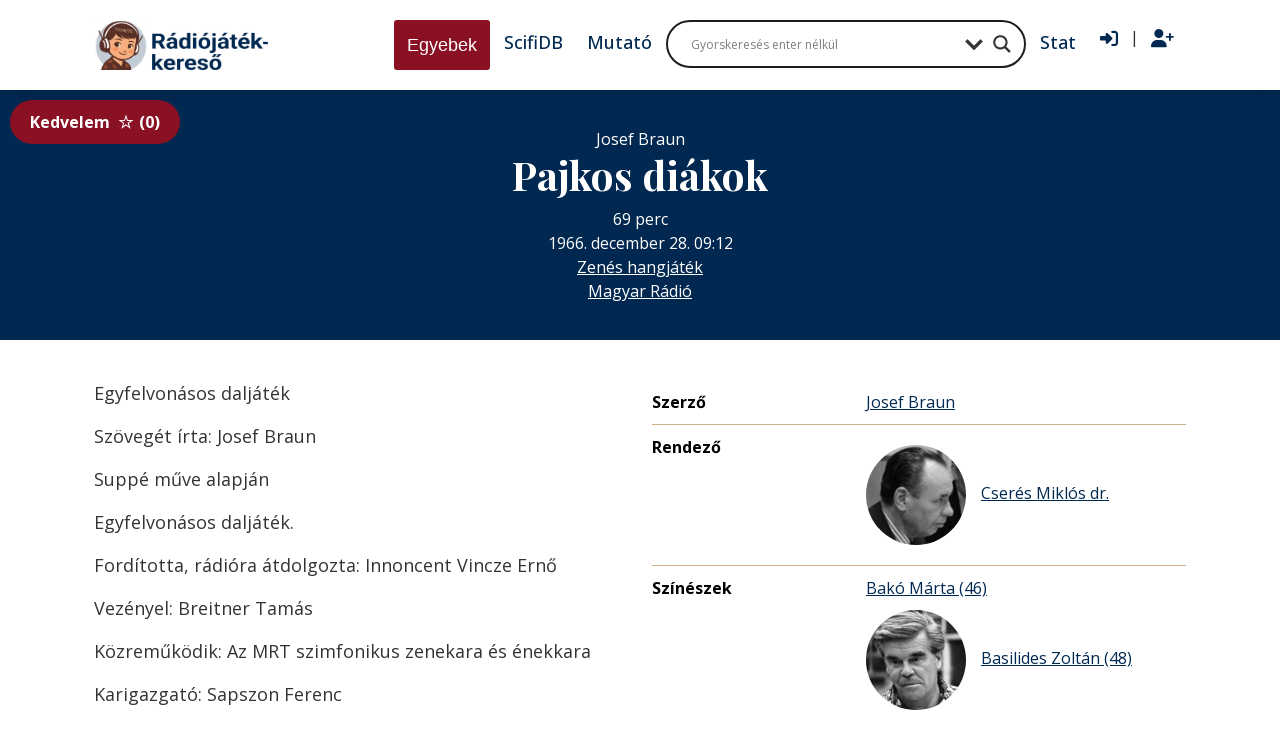

--- FILE ---
content_type: text/html; charset=UTF-8
request_url: https://radiojatek.elte.hu/radiojatek/29753/
body_size: 17047
content:
<!DOCTYPE html>
<html lang="hu">

<head>
    <meta charset="UTF-8">
    <title>Pajkos diákok - Rádiójáték-keresőRádiójáték-kereső</title>

    <meta name="viewport" content="width=device-width, initial-scale=1.0">
    <meta http-equiv="X-UA-Compatible" content="ie=edge">
    <!-- Google tag (gtag.js) -->
    <script async src="https://www.googletagmanager.com/gtag/js?id=G-ZWCWGF5YLB"></script>
    <script>
    window.dataLayer = window.dataLayer || [];
    function gtag(){dataLayer.push(arguments);}
    gtag('js', new Date());

    gtag('config', 'G-ZWCWGF5YLB');
    </script>
    <meta name='robots' content='index, follow, max-image-preview:large, max-snippet:-1, max-video-preview:-1' />

	<!-- This site is optimized with the Yoast SEO plugin v22.9 - https://yoast.com/wordpress/plugins/seo/ -->
	<link rel="canonical" href="https://radiojatek.elte.hu/radiojatek/29753/" />
	<meta property="og:locale" content="hu_HU" />
	<meta property="og:type" content="article" />
	<meta property="og:title" content="Pajkos diákok - Rádiójáték-kereső" />
	<meta property="og:description" content="Egyfelvonásos daljáték Szövegét írta: Josef Braun Suppé műve alapján Egyfelvonásos daljáték. Fordította, rádióra átdolgozta: Innoncent Vincze Ernő Vezényel: Breitner Tamás Közreműködik: Az MRT szimfonikus zenekara és énekkara Karigazgató: Sapszon Ferenc Zenei rendező: Járfás Tamás Rendező: dr. Cserés Miklós Szereposztás: Várhelyi Endre; Basilides Zoltán (Geier, tőkepénzes), Szirmay Márta; Béres Ilona (Léni, pincérlány), Erdész Zsuzsa, Sólyom Ildikó [&hellip;]" />
	<meta property="og:url" content="https://radiojatek.elte.hu/radiojatek/29753/" />
	<meta property="og:site_name" content="Rádiójáték-kereső" />
	<meta property="article:modified_time" content="2025-10-26T15:01:42+00:00" />
	<meta name="twitter:card" content="summary_large_image" />
	<meta name="twitter:label1" content="Est. reading time" />
	<meta name="twitter:data1" content="1 perc" />
	<script type="application/ld+json" class="yoast-schema-graph">{"@context":"https://schema.org","@graph":[{"@type":"WebPage","@id":"https://radiojatek.elte.hu/radiojatek/29753/","url":"https://radiojatek.elte.hu/radiojatek/29753/","name":"Pajkos diákok - Rádiójáték-kereső","isPartOf":{"@id":"https://radiojatek.elte.hu/#website"},"datePublished":"2021-09-29T05:13:53+00:00","dateModified":"2025-10-26T15:01:42+00:00","breadcrumb":{"@id":"https://radiojatek.elte.hu/radiojatek/29753/#breadcrumb"},"inLanguage":"hu","potentialAction":[{"@type":"ReadAction","target":["https://radiojatek.elte.hu/radiojatek/29753/"]}]},{"@type":"BreadcrumbList","@id":"https://radiojatek.elte.hu/radiojatek/29753/#breadcrumb","itemListElement":[{"@type":"ListItem","position":1,"name":"Home","item":"https://radiojatek.elte.hu/"},{"@type":"ListItem","position":2,"name":"Pajkos diákok"}]},{"@type":"WebSite","@id":"https://radiojatek.elte.hu/#website","url":"https://radiojatek.elte.hu/","name":"Magyar rádiójáték adatbázis","description":"Magyar hangjátékok, rádiójátékok, dokumentumjátékok, mesejátékok adatbázisa","alternateName":"Rádiólexikon","potentialAction":[{"@type":"SearchAction","target":{"@type":"EntryPoint","urlTemplate":"https://radiojatek.elte.hu/?s={search_term_string}"},"query-input":"required name=search_term_string"}],"inLanguage":"hu"}]}</script>
	<!-- / Yoast SEO plugin. -->


<link rel='dns-prefetch' href='//cdnjs.cloudflare.com' />
<link rel='dns-prefetch' href='//www.googletagmanager.com' />
<link rel='dns-prefetch' href='//use.fontawesome.com' />
<link rel='stylesheet' id='dashicons-css' href='https://radiojatek.elte.hu/wp-includes/css/dashicons.min.css?ver=6.5.5' type='text/css' media='all' />
<link rel='stylesheet' id='thickbox-css' href='https://radiojatek.elte.hu/wp-includes/js/thickbox/thickbox.css?ver=6.5.5' type='text/css' media='all' />
<link rel='stylesheet' id='sweetalert2-css' href='https://radiojatek.elte.hu/wp-content/plugins/user-registration/assets/css/sweetalert2/sweetalert2.min.css?ver=10.16.7' type='text/css' media='all' />
<link rel='stylesheet' id='user-registration-general-css' href='https://radiojatek.elte.hu/wp-content/plugins/user-registration/assets/css/user-registration.css?ver=3.2.0.1' type='text/css' media='all' />
<link rel='stylesheet' id='user-registration-smallscreen-css' href='https://radiojatek.elte.hu/wp-content/plugins/user-registration/assets/css/user-registration-smallscreen.css?ver=3.2.0.1' type='text/css' media='only screen and (max-width: 768px)' />
<link rel='stylesheet' id='user-registration-my-account-layout-css' href='https://radiojatek.elte.hu/wp-content/plugins/user-registration/assets/css/my-account-layout.css?ver=3.2.0.1' type='text/css' media='all' />
<link rel='stylesheet' id='wp-block-library-css' href='https://radiojatek.elte.hu/wp-includes/css/dist/block-library/style.min.css?ver=6.5.5' type='text/css' media='all' />
<style id='bp-login-form-style-inline-css' type='text/css'>
.widget_bp_core_login_widget .bp-login-widget-user-avatar{float:left}.widget_bp_core_login_widget .bp-login-widget-user-links{margin-left:70px}#bp-login-widget-form label{display:block;font-weight:600;margin:15px 0 5px;width:auto}#bp-login-widget-form input[type=password],#bp-login-widget-form input[type=text]{background-color:#fafafa;border:1px solid #d6d6d6;border-radius:0;font:inherit;font-size:100%;padding:.5em;width:100%}#bp-login-widget-form .bp-login-widget-register-link,#bp-login-widget-form .login-submit{display:inline;width:-moz-fit-content;width:fit-content}#bp-login-widget-form .bp-login-widget-register-link{margin-left:1em}#bp-login-widget-form .bp-login-widget-register-link a{filter:invert(1)}#bp-login-widget-form .bp-login-widget-pwd-link{font-size:80%}

</style>
<style id='bp-primary-nav-style-inline-css' type='text/css'>
.buddypress_object_nav .bp-navs{background:transparent;clear:both;overflow:hidden}.buddypress_object_nav .bp-navs ul{margin:0;padding:0}.buddypress_object_nav .bp-navs ul li{list-style:none;margin:0}.buddypress_object_nav .bp-navs ul li a,.buddypress_object_nav .bp-navs ul li span{border:0;display:block;padding:5px 10px;text-decoration:none}.buddypress_object_nav .bp-navs ul li .count{background:#eaeaea;border:1px solid #ccc;border-radius:50%;color:#555;display:inline-block;font-size:12px;margin-left:2px;padding:3px 6px;text-align:center;vertical-align:middle}.buddypress_object_nav .bp-navs ul li a .count:empty{display:none}.buddypress_object_nav .bp-navs ul li.last select{max-width:185px}.buddypress_object_nav .bp-navs ul li.current a,.buddypress_object_nav .bp-navs ul li.selected a{color:#333;opacity:1}.buddypress_object_nav .bp-navs ul li.current a .count,.buddypress_object_nav .bp-navs ul li.selected a .count{background-color:#fff}.buddypress_object_nav .bp-navs ul li.dynamic a .count,.buddypress_object_nav .bp-navs ul li.dynamic.current a .count,.buddypress_object_nav .bp-navs ul li.dynamic.selected a .count{background-color:#5087e5;border:0;color:#fafafa}.buddypress_object_nav .bp-navs ul li.dynamic a:hover .count{background-color:#5087e5;border:0;color:#fff}.buddypress_object_nav .main-navs.dir-navs{margin-bottom:20px}.buddypress_object_nav .bp-navs.group-create-links ul li.current a{text-align:center}.buddypress_object_nav .bp-navs.group-create-links ul li:not(.current),.buddypress_object_nav .bp-navs.group-create-links ul li:not(.current) a{color:#767676}.buddypress_object_nav .bp-navs.group-create-links ul li:not(.current) a:focus,.buddypress_object_nav .bp-navs.group-create-links ul li:not(.current) a:hover{background:none;color:#555}.buddypress_object_nav .bp-navs.group-create-links ul li:not(.current) a[disabled]:focus,.buddypress_object_nav .bp-navs.group-create-links ul li:not(.current) a[disabled]:hover{color:#767676}

</style>
<style id='bp-member-style-inline-css' type='text/css'>
[data-type="bp/member"] input.components-placeholder__input{border:1px solid #757575;border-radius:2px;flex:1 1 auto;padding:6px 8px}.bp-block-member{position:relative}.bp-block-member .member-content{display:flex}.bp-block-member .user-nicename{display:block}.bp-block-member .user-nicename a{border:none;color:currentColor;text-decoration:none}.bp-block-member .bp-profile-button{width:100%}.bp-block-member .bp-profile-button a.button{bottom:10px;display:inline-block;margin:18px 0 0;position:absolute;right:0}.bp-block-member.has-cover .item-header-avatar,.bp-block-member.has-cover .member-content,.bp-block-member.has-cover .member-description{z-index:2}.bp-block-member.has-cover .member-content,.bp-block-member.has-cover .member-description{padding-top:75px}.bp-block-member.has-cover .bp-member-cover-image{background-color:#c5c5c5;background-position:top;background-repeat:no-repeat;background-size:cover;border:0;display:block;height:150px;left:0;margin:0;padding:0;position:absolute;top:0;width:100%;z-index:1}.bp-block-member img.avatar{height:auto;width:auto}.bp-block-member.avatar-none .item-header-avatar{display:none}.bp-block-member.avatar-none.has-cover{min-height:200px}.bp-block-member.avatar-full{min-height:150px}.bp-block-member.avatar-full .item-header-avatar{width:180px}.bp-block-member.avatar-thumb .member-content{align-items:center;min-height:50px}.bp-block-member.avatar-thumb .item-header-avatar{width:70px}.bp-block-member.avatar-full.has-cover{min-height:300px}.bp-block-member.avatar-full.has-cover .item-header-avatar{width:200px}.bp-block-member.avatar-full.has-cover img.avatar{background:hsla(0,0%,100%,.8);border:2px solid #fff;margin-left:20px}.bp-block-member.avatar-thumb.has-cover .item-header-avatar{padding-top:75px}.entry .entry-content .bp-block-member .user-nicename a{border:none;color:currentColor;text-decoration:none}

</style>
<style id='bp-members-style-inline-css' type='text/css'>
[data-type="bp/members"] .components-placeholder.is-appender{min-height:0}[data-type="bp/members"] .components-placeholder.is-appender .components-placeholder__label:empty{display:none}[data-type="bp/members"] .components-placeholder input.components-placeholder__input{border:1px solid #757575;border-radius:2px;flex:1 1 auto;padding:6px 8px}[data-type="bp/members"].avatar-none .member-description{width:calc(100% - 44px)}[data-type="bp/members"].avatar-full .member-description{width:calc(100% - 224px)}[data-type="bp/members"].avatar-thumb .member-description{width:calc(100% - 114px)}[data-type="bp/members"] .member-content{position:relative}[data-type="bp/members"] .member-content .is-right{position:absolute;right:2px;top:2px}[data-type="bp/members"] .columns-2 .member-content .member-description,[data-type="bp/members"] .columns-3 .member-content .member-description,[data-type="bp/members"] .columns-4 .member-content .member-description{padding-left:44px;width:calc(100% - 44px)}[data-type="bp/members"] .columns-3 .is-right{right:-10px}[data-type="bp/members"] .columns-4 .is-right{right:-50px}.bp-block-members.is-grid{display:flex;flex-wrap:wrap;padding:0}.bp-block-members.is-grid .member-content{margin:0 1.25em 1.25em 0;width:100%}@media(min-width:600px){.bp-block-members.columns-2 .member-content{width:calc(50% - .625em)}.bp-block-members.columns-2 .member-content:nth-child(2n){margin-right:0}.bp-block-members.columns-3 .member-content{width:calc(33.33333% - .83333em)}.bp-block-members.columns-3 .member-content:nth-child(3n){margin-right:0}.bp-block-members.columns-4 .member-content{width:calc(25% - .9375em)}.bp-block-members.columns-4 .member-content:nth-child(4n){margin-right:0}}.bp-block-members .member-content{display:flex;flex-direction:column;padding-bottom:1em;text-align:center}.bp-block-members .member-content .item-header-avatar,.bp-block-members .member-content .member-description{width:100%}.bp-block-members .member-content .item-header-avatar{margin:0 auto}.bp-block-members .member-content .item-header-avatar img.avatar{display:inline-block}@media(min-width:600px){.bp-block-members .member-content{flex-direction:row;text-align:left}.bp-block-members .member-content .item-header-avatar,.bp-block-members .member-content .member-description{width:auto}.bp-block-members .member-content .item-header-avatar{margin:0}}.bp-block-members .member-content .user-nicename{display:block}.bp-block-members .member-content .user-nicename a{border:none;color:currentColor;text-decoration:none}.bp-block-members .member-content time{color:#767676;display:block;font-size:80%}.bp-block-members.avatar-none .item-header-avatar{display:none}.bp-block-members.avatar-full{min-height:190px}.bp-block-members.avatar-full .item-header-avatar{width:180px}.bp-block-members.avatar-thumb .member-content{min-height:80px}.bp-block-members.avatar-thumb .item-header-avatar{width:70px}.bp-block-members.columns-2 .member-content,.bp-block-members.columns-3 .member-content,.bp-block-members.columns-4 .member-content{display:block;text-align:center}.bp-block-members.columns-2 .member-content .item-header-avatar,.bp-block-members.columns-3 .member-content .item-header-avatar,.bp-block-members.columns-4 .member-content .item-header-avatar{margin:0 auto}.bp-block-members img.avatar{height:auto;max-width:-moz-fit-content;max-width:fit-content;width:auto}.bp-block-members .member-content.has-activity{align-items:center}.bp-block-members .member-content.has-activity .item-header-avatar{padding-right:1em}.bp-block-members .member-content.has-activity .wp-block-quote{margin-bottom:0;text-align:left}.bp-block-members .member-content.has-activity .wp-block-quote cite a,.entry .entry-content .bp-block-members .user-nicename a{border:none;color:currentColor;text-decoration:none}

</style>
<style id='bp-dynamic-members-style-inline-css' type='text/css'>
.bp-dynamic-block-container .item-options{font-size:.5em;margin:0 0 1em;padding:1em 0}.bp-dynamic-block-container .item-options a.selected{font-weight:600}.bp-dynamic-block-container ul.item-list{list-style:none;margin:1em 0;padding-left:0}.bp-dynamic-block-container ul.item-list li{margin-bottom:1em}.bp-dynamic-block-container ul.item-list li:after,.bp-dynamic-block-container ul.item-list li:before{content:" ";display:table}.bp-dynamic-block-container ul.item-list li:after{clear:both}.bp-dynamic-block-container ul.item-list li .item-avatar{float:left;width:60px}.bp-dynamic-block-container ul.item-list li .item{margin-left:70px}

</style>
<style id='bp-online-members-style-inline-css' type='text/css'>
.widget_bp_core_whos_online_widget .avatar-block,[data-type="bp/online-members"] .avatar-block{display:flex;flex-flow:row wrap}.widget_bp_core_whos_online_widget .avatar-block img,[data-type="bp/online-members"] .avatar-block img{margin:.5em}

</style>
<style id='bp-active-members-style-inline-css' type='text/css'>
.widget_bp_core_recently_active_widget .avatar-block,[data-type="bp/active-members"] .avatar-block{display:flex;flex-flow:row wrap}.widget_bp_core_recently_active_widget .avatar-block img,[data-type="bp/active-members"] .avatar-block img{margin:.5em}

</style>
<style id='bp-latest-activities-style-inline-css' type='text/css'>
.bp-latest-activities .components-flex.components-select-control select[multiple]{height:auto;padding:0 8px}.bp-latest-activities .components-flex.components-select-control select[multiple]+.components-input-control__suffix svg{display:none}.bp-latest-activities-block a,.entry .entry-content .bp-latest-activities-block a{border:none;text-decoration:none}.bp-latest-activities-block .activity-list.item-list blockquote{border:none;padding:0}.bp-latest-activities-block .activity-list.item-list blockquote .activity-item:not(.mini){box-shadow:1px 0 4px rgba(0,0,0,.15);padding:0 1em;position:relative}.bp-latest-activities-block .activity-list.item-list blockquote .activity-item:not(.mini):after,.bp-latest-activities-block .activity-list.item-list blockquote .activity-item:not(.mini):before{border-color:transparent;border-style:solid;content:"";display:block;height:0;left:15px;position:absolute;width:0}.bp-latest-activities-block .activity-list.item-list blockquote .activity-item:not(.mini):before{border-top-color:rgba(0,0,0,.15);border-width:9px;bottom:-18px;left:14px}.bp-latest-activities-block .activity-list.item-list blockquote .activity-item:not(.mini):after{border-top-color:#fff;border-width:8px;bottom:-16px}.bp-latest-activities-block .activity-list.item-list blockquote .activity-item.mini .avatar{display:inline-block;height:20px;margin-right:2px;vertical-align:middle;width:20px}.bp-latest-activities-block .activity-list.item-list footer{align-items:center;display:flex}.bp-latest-activities-block .activity-list.item-list footer img.avatar{border:none;display:inline-block;margin-right:.5em}.bp-latest-activities-block .activity-list.item-list footer .activity-time-since{font-size:90%}.bp-latest-activities-block .widget-error{border-left:4px solid #0b80a4;box-shadow:1px 0 4px rgba(0,0,0,.15)}.bp-latest-activities-block .widget-error p{padding:0 1em}

</style>
<style id='bp-sitewide-notices-style-inline-css' type='text/css'>
.bp-sitewide-notice-block .bp-screen-reader-text,[data-type="bp/sitewide-notices"] .bp-screen-reader-text{clip:rect(0 0 0 0);word-wrap:normal!important;border:0;height:1px;margin:-1px;overflow:hidden;padding:0;position:absolute;width:1px}.bp-sitewide-notice-block [data-bp-tooltip]:after,[data-type="bp/sitewide-notices"] [data-bp-tooltip]:after{word-wrap:break-word;background-color:#fff;border:1px solid #737373;border-radius:1px;box-shadow:4px 4px 8px rgba(0,0,0,.2);color:#333;content:attr(data-bp-tooltip);display:none;font-family:Helvetica Neue,Helvetica,Arial,san-serif;font-size:12px;font-weight:400;letter-spacing:normal;line-height:1.25;max-width:200px;opacity:0;padding:5px 8px;pointer-events:none;position:absolute;text-shadow:none;text-transform:none;transform:translateZ(0);transition:all 1.5s ease;visibility:hidden;white-space:nowrap;z-index:100000}.bp-sitewide-notice-block .bp-tooltip:after,[data-type="bp/sitewide-notices"] .bp-tooltip:after{left:50%;margin-top:7px;top:110%;transform:translate(-50%)}.bp-sitewide-notice-block{border-left:4px solid #ff853c;padding-left:1em;position:relative}.bp-sitewide-notice-block h2:before{background:none;border:none}.bp-sitewide-notice-block .dismiss-notice{background-color:transparent;border:1px solid #ff853c;color:#ff853c;display:block;padding:.2em .5em;position:absolute;right:.5em;top:.5em;width:-moz-fit-content;width:fit-content}.bp-sitewide-notice-block .dismiss-notice:hover{background-color:#ff853c;color:#fff}

</style>
<style id='classic-theme-styles-inline-css' type='text/css'>
/*! This file is auto-generated */
.wp-block-button__link{color:#fff;background-color:#32373c;border-radius:9999px;box-shadow:none;text-decoration:none;padding:calc(.667em + 2px) calc(1.333em + 2px);font-size:1.125em}.wp-block-file__button{background:#32373c;color:#fff;text-decoration:none}
</style>
<style id='global-styles-inline-css' type='text/css'>
body{--wp--preset--color--black: #000000;--wp--preset--color--cyan-bluish-gray: #abb8c3;--wp--preset--color--white: #ffffff;--wp--preset--color--pale-pink: #f78da7;--wp--preset--color--vivid-red: #cf2e2e;--wp--preset--color--luminous-vivid-orange: #ff6900;--wp--preset--color--luminous-vivid-amber: #fcb900;--wp--preset--color--light-green-cyan: #7bdcb5;--wp--preset--color--vivid-green-cyan: #00d084;--wp--preset--color--pale-cyan-blue: #8ed1fc;--wp--preset--color--vivid-cyan-blue: #0693e3;--wp--preset--color--vivid-purple: #9b51e0;--wp--preset--gradient--vivid-cyan-blue-to-vivid-purple: linear-gradient(135deg,rgba(6,147,227,1) 0%,rgb(155,81,224) 100%);--wp--preset--gradient--light-green-cyan-to-vivid-green-cyan: linear-gradient(135deg,rgb(122,220,180) 0%,rgb(0,208,130) 100%);--wp--preset--gradient--luminous-vivid-amber-to-luminous-vivid-orange: linear-gradient(135deg,rgba(252,185,0,1) 0%,rgba(255,105,0,1) 100%);--wp--preset--gradient--luminous-vivid-orange-to-vivid-red: linear-gradient(135deg,rgba(255,105,0,1) 0%,rgb(207,46,46) 100%);--wp--preset--gradient--very-light-gray-to-cyan-bluish-gray: linear-gradient(135deg,rgb(238,238,238) 0%,rgb(169,184,195) 100%);--wp--preset--gradient--cool-to-warm-spectrum: linear-gradient(135deg,rgb(74,234,220) 0%,rgb(151,120,209) 20%,rgb(207,42,186) 40%,rgb(238,44,130) 60%,rgb(251,105,98) 80%,rgb(254,248,76) 100%);--wp--preset--gradient--blush-light-purple: linear-gradient(135deg,rgb(255,206,236) 0%,rgb(152,150,240) 100%);--wp--preset--gradient--blush-bordeaux: linear-gradient(135deg,rgb(254,205,165) 0%,rgb(254,45,45) 50%,rgb(107,0,62) 100%);--wp--preset--gradient--luminous-dusk: linear-gradient(135deg,rgb(255,203,112) 0%,rgb(199,81,192) 50%,rgb(65,88,208) 100%);--wp--preset--gradient--pale-ocean: linear-gradient(135deg,rgb(255,245,203) 0%,rgb(182,227,212) 50%,rgb(51,167,181) 100%);--wp--preset--gradient--electric-grass: linear-gradient(135deg,rgb(202,248,128) 0%,rgb(113,206,126) 100%);--wp--preset--gradient--midnight: linear-gradient(135deg,rgb(2,3,129) 0%,rgb(40,116,252) 100%);--wp--preset--font-size--small: 13px;--wp--preset--font-size--medium: 20px;--wp--preset--font-size--large: 36px;--wp--preset--font-size--x-large: 42px;--wp--preset--spacing--20: 0.44rem;--wp--preset--spacing--30: 0.67rem;--wp--preset--spacing--40: 1rem;--wp--preset--spacing--50: 1.5rem;--wp--preset--spacing--60: 2.25rem;--wp--preset--spacing--70: 3.38rem;--wp--preset--spacing--80: 5.06rem;--wp--preset--shadow--natural: 6px 6px 9px rgba(0, 0, 0, 0.2);--wp--preset--shadow--deep: 12px 12px 50px rgba(0, 0, 0, 0.4);--wp--preset--shadow--sharp: 6px 6px 0px rgba(0, 0, 0, 0.2);--wp--preset--shadow--outlined: 6px 6px 0px -3px rgba(255, 255, 255, 1), 6px 6px rgba(0, 0, 0, 1);--wp--preset--shadow--crisp: 6px 6px 0px rgba(0, 0, 0, 1);}:where(.is-layout-flex){gap: 0.5em;}:where(.is-layout-grid){gap: 0.5em;}body .is-layout-flex{display: flex;}body .is-layout-flex{flex-wrap: wrap;align-items: center;}body .is-layout-flex > *{margin: 0;}body .is-layout-grid{display: grid;}body .is-layout-grid > *{margin: 0;}:where(.wp-block-columns.is-layout-flex){gap: 2em;}:where(.wp-block-columns.is-layout-grid){gap: 2em;}:where(.wp-block-post-template.is-layout-flex){gap: 1.25em;}:where(.wp-block-post-template.is-layout-grid){gap: 1.25em;}.has-black-color{color: var(--wp--preset--color--black) !important;}.has-cyan-bluish-gray-color{color: var(--wp--preset--color--cyan-bluish-gray) !important;}.has-white-color{color: var(--wp--preset--color--white) !important;}.has-pale-pink-color{color: var(--wp--preset--color--pale-pink) !important;}.has-vivid-red-color{color: var(--wp--preset--color--vivid-red) !important;}.has-luminous-vivid-orange-color{color: var(--wp--preset--color--luminous-vivid-orange) !important;}.has-luminous-vivid-amber-color{color: var(--wp--preset--color--luminous-vivid-amber) !important;}.has-light-green-cyan-color{color: var(--wp--preset--color--light-green-cyan) !important;}.has-vivid-green-cyan-color{color: var(--wp--preset--color--vivid-green-cyan) !important;}.has-pale-cyan-blue-color{color: var(--wp--preset--color--pale-cyan-blue) !important;}.has-vivid-cyan-blue-color{color: var(--wp--preset--color--vivid-cyan-blue) !important;}.has-vivid-purple-color{color: var(--wp--preset--color--vivid-purple) !important;}.has-black-background-color{background-color: var(--wp--preset--color--black) !important;}.has-cyan-bluish-gray-background-color{background-color: var(--wp--preset--color--cyan-bluish-gray) !important;}.has-white-background-color{background-color: var(--wp--preset--color--white) !important;}.has-pale-pink-background-color{background-color: var(--wp--preset--color--pale-pink) !important;}.has-vivid-red-background-color{background-color: var(--wp--preset--color--vivid-red) !important;}.has-luminous-vivid-orange-background-color{background-color: var(--wp--preset--color--luminous-vivid-orange) !important;}.has-luminous-vivid-amber-background-color{background-color: var(--wp--preset--color--luminous-vivid-amber) !important;}.has-light-green-cyan-background-color{background-color: var(--wp--preset--color--light-green-cyan) !important;}.has-vivid-green-cyan-background-color{background-color: var(--wp--preset--color--vivid-green-cyan) !important;}.has-pale-cyan-blue-background-color{background-color: var(--wp--preset--color--pale-cyan-blue) !important;}.has-vivid-cyan-blue-background-color{background-color: var(--wp--preset--color--vivid-cyan-blue) !important;}.has-vivid-purple-background-color{background-color: var(--wp--preset--color--vivid-purple) !important;}.has-black-border-color{border-color: var(--wp--preset--color--black) !important;}.has-cyan-bluish-gray-border-color{border-color: var(--wp--preset--color--cyan-bluish-gray) !important;}.has-white-border-color{border-color: var(--wp--preset--color--white) !important;}.has-pale-pink-border-color{border-color: var(--wp--preset--color--pale-pink) !important;}.has-vivid-red-border-color{border-color: var(--wp--preset--color--vivid-red) !important;}.has-luminous-vivid-orange-border-color{border-color: var(--wp--preset--color--luminous-vivid-orange) !important;}.has-luminous-vivid-amber-border-color{border-color: var(--wp--preset--color--luminous-vivid-amber) !important;}.has-light-green-cyan-border-color{border-color: var(--wp--preset--color--light-green-cyan) !important;}.has-vivid-green-cyan-border-color{border-color: var(--wp--preset--color--vivid-green-cyan) !important;}.has-pale-cyan-blue-border-color{border-color: var(--wp--preset--color--pale-cyan-blue) !important;}.has-vivid-cyan-blue-border-color{border-color: var(--wp--preset--color--vivid-cyan-blue) !important;}.has-vivid-purple-border-color{border-color: var(--wp--preset--color--vivid-purple) !important;}.has-vivid-cyan-blue-to-vivid-purple-gradient-background{background: var(--wp--preset--gradient--vivid-cyan-blue-to-vivid-purple) !important;}.has-light-green-cyan-to-vivid-green-cyan-gradient-background{background: var(--wp--preset--gradient--light-green-cyan-to-vivid-green-cyan) !important;}.has-luminous-vivid-amber-to-luminous-vivid-orange-gradient-background{background: var(--wp--preset--gradient--luminous-vivid-amber-to-luminous-vivid-orange) !important;}.has-luminous-vivid-orange-to-vivid-red-gradient-background{background: var(--wp--preset--gradient--luminous-vivid-orange-to-vivid-red) !important;}.has-very-light-gray-to-cyan-bluish-gray-gradient-background{background: var(--wp--preset--gradient--very-light-gray-to-cyan-bluish-gray) !important;}.has-cool-to-warm-spectrum-gradient-background{background: var(--wp--preset--gradient--cool-to-warm-spectrum) !important;}.has-blush-light-purple-gradient-background{background: var(--wp--preset--gradient--blush-light-purple) !important;}.has-blush-bordeaux-gradient-background{background: var(--wp--preset--gradient--blush-bordeaux) !important;}.has-luminous-dusk-gradient-background{background: var(--wp--preset--gradient--luminous-dusk) !important;}.has-pale-ocean-gradient-background{background: var(--wp--preset--gradient--pale-ocean) !important;}.has-electric-grass-gradient-background{background: var(--wp--preset--gradient--electric-grass) !important;}.has-midnight-gradient-background{background: var(--wp--preset--gradient--midnight) !important;}.has-small-font-size{font-size: var(--wp--preset--font-size--small) !important;}.has-medium-font-size{font-size: var(--wp--preset--font-size--medium) !important;}.has-large-font-size{font-size: var(--wp--preset--font-size--large) !important;}.has-x-large-font-size{font-size: var(--wp--preset--font-size--x-large) !important;}
.wp-block-navigation a:where(:not(.wp-element-button)){color: inherit;}
:where(.wp-block-post-template.is-layout-flex){gap: 1.25em;}:where(.wp-block-post-template.is-layout-grid){gap: 1.25em;}
:where(.wp-block-columns.is-layout-flex){gap: 2em;}:where(.wp-block-columns.is-layout-grid){gap: 2em;}
.wp-block-pullquote{font-size: 1.5em;line-height: 1.6;}
</style>
<link rel='stylesheet' id='bbp-default-css' href='https://radiojatek.elte.hu/wp-content/plugins/bbpress/templates/default/css/bbpress.min.css?ver=2.6.9' type='text/css' media='all' />
<link rel='stylesheet' id='ptpdffrontend-css' href='https://radiojatek.elte.hu/wp-content/plugins/wp-advanced-pdf/asset/css/front_end.css?ver=1.1.7' type='text/css' media='all' />
<link rel='stylesheet' id='vendor-css-css' href='https://radiojatek.elte.hu/wp-content/themes/radiojatek/assets/css/vendor.css?ver=0.1.1.1' type='text/css' media='all' />
<link rel='stylesheet' id='main-css-css' href='https://radiojatek.elte.hu/wp-content/themes/radiojatek/assets/css/main.min.css?ver=0.1.1.1' type='text/css' media='all' />
<link rel='stylesheet' id='wpdreams-asl-basic-css' href='https://radiojatek.elte.hu/wp-content/plugins/ajax-search-lite/css/style.basic.css?ver=4.12' type='text/css' media='all' />
<link rel='stylesheet' id='wpdreams-asl-instance-css' href='https://radiojatek.elte.hu/wp-content/plugins/ajax-search-lite/css/style-curvy-black.css?ver=4.12' type='text/css' media='all' />
<link rel='stylesheet' id='simple-favorites-css' href='https://radiojatek.elte.hu/wp-content/plugins/favorites/assets/css/favorites.css?ver=2.3.4' type='text/css' media='all' />
<link rel='stylesheet' id='tablepress-default-css' href='https://radiojatek.elte.hu/wp-content/plugins/tablepress/css/build/default.css?ver=3.0.4' type='text/css' media='all' />
<link rel='stylesheet' id='font-awesome-official-css' href='https://use.fontawesome.com/releases/v6.5.2/css/all.css' type='text/css' media='all' integrity="sha384-PPIZEGYM1v8zp5Py7UjFb79S58UeqCL9pYVnVPURKEqvioPROaVAJKKLzvH2rDnI" crossorigin="anonymous" />
<link rel='stylesheet' id='my-theme-styles-css' href='https://radiojatek.elte.hu/wp-content/themes/radiojatek/assets/dist/css/styles.css?ver=2.0' type='text/css' media='all' />
<link rel='stylesheet' id='font-awesome-official-v4shim-css' href='https://use.fontawesome.com/releases/v6.5.2/css/v4-shims.css' type='text/css' media='all' integrity="sha384-XyvK/kKwgVW+fuRkusfLgfhAMuaxLPSOY8W7wj8tUkf0Nr2WGHniPmpdu+cmPS5n" crossorigin="anonymous" />
<script type="text/javascript" src="https://cdnjs.cloudflare.com/ajax/libs/jquery/3.7.1/jquery.min.js?ver=3.7.1" id="jquery-js"></script>
<script type="text/javascript" id="ajaxsave-js-extra">
/* <![CDATA[ */
var postajaxsave = {"ajax_url":"https:\/\/radiojatek.elte.hu\/wp-admin\/admin-ajax.php","baseUrl":"https:\/\/radiojatek.elte.hu\/wp-content\/plugins\/wp-advanced-pdf"};
/* ]]> */
</script>
<script type="text/javascript" src="https://radiojatek.elte.hu/wp-content/plugins/wp-advanced-pdf/asset/js/ajaxsave.js?ver=1.1.7" id="ajaxsave-js"></script>
<script type="text/javascript" id="favorites-js-extra">
/* <![CDATA[ */
var favorites_data = {"ajaxurl":"https:\/\/radiojatek.elte.hu\/wp-admin\/admin-ajax.php","nonce":"482615cfb9","favorite":"Kedvelem<i class=\"sf-icon-star-empty\"><\/i>","favorited":"Kedveled<i class=\"sf-icon-star-full\"><\/i>","includecount":"1","indicate_loading":"","loading_text":"Loading","loading_image":"","loading_image_active":"","loading_image_preload":"","cache_enabled":"1","button_options":{"button_type":"custom","custom_colors":true,"box_shadow":false,"include_count":true,"default":{"background_default":"#8a1024","border_default":"#ceaf87","text_default":"#ffffff","icon_default":"#ffffff","count_default":false},"active":{"background_active":"#6bad35","border_active":"#6bad35","text_active":"#ffffff","icon_active":"#ffffff","count_active":false}},"authentication_modal_content":"<p>Please login to add favorites.<\/p><p><a href=\"#\" data-favorites-modal-close>Dismiss this notice<\/a><\/p>","authentication_redirect":"","dev_mode":"","logged_in":"","user_id":"0","authentication_redirect_url":"https:\/\/radiojatek.elte.hu\/rj-belepes\/"};
/* ]]> */
</script>
<script type="text/javascript" src="https://radiojatek.elte.hu/wp-content/plugins/favorites/assets/js/favorites.min.js?ver=2.3.4" id="favorites-js"></script>

<!-- Google tag (gtag.js) snippet added by Site Kit -->

<!-- Google Analytics snippet added by Site Kit -->
<script type="text/javascript" src="https://www.googletagmanager.com/gtag/js?id=GT-K8D4JHGL" id="google_gtagjs-js" async></script>
<script type="text/javascript" id="google_gtagjs-js-after">
/* <![CDATA[ */
window.dataLayer = window.dataLayer || [];function gtag(){dataLayer.push(arguments);}
gtag("set","linker",{"domains":["radiojatek.elte.hu"]});
gtag("js", new Date());
gtag("set", "developer_id.dZTNiMT", true);
gtag("config", "GT-K8D4JHGL");
/* ]]> */
</script>

<!-- End Google tag (gtag.js) snippet added by Site Kit -->
<link rel="https://api.w.org/" href="https://radiojatek.elte.hu/wp-json/" /><link rel="alternate" type="application/json" href="https://radiojatek.elte.hu/wp-json/wp/v2/radioplay/29753" /><link rel='shortlink' href='https://radiojatek.elte.hu/?p=29753' />
<link rel="alternate" type="application/json+oembed" href="https://radiojatek.elte.hu/wp-json/oembed/1.0/embed?url=https%3A%2F%2Fradiojatek.elte.hu%2Fradiojatek%2F29753%2F" />
<link rel="alternate" type="text/xml+oembed" href="https://radiojatek.elte.hu/wp-json/oembed/1.0/embed?url=https%3A%2F%2Fradiojatek.elte.hu%2Fradiojatek%2F29753%2F&#038;format=xml" />

	<script type="text/javascript">var ajaxurl = 'https://radiojatek.elte.hu/wp-admin/admin-ajax.php';</script>

<meta name="generator" content="Site Kit by Google 1.129.1" /><div id="examplePopup1" style="display:none;"><div style='float:left;padding:20px 20px 20px 20px;'><h4>Enter your email Address</h4><input type="text" style="margin-top:10px" name="useremailID" id="useremailID"><input type="hidden" id="emailpostID"><input id='guest_email' style='margin-top:10px' class='button-primary' type='submit' name='email_submit' value='submit'></div></div>				<link rel="preconnect" href="https://fonts.gstatic.com" crossorigin />
				<link rel="preload" as="style" href="//fonts.googleapis.com/css?family=Open+Sans&display=swap" />
				<link rel="stylesheet" href="//fonts.googleapis.com/css?family=Open+Sans&display=swap" media="all" />
				<meta name="generator" content="Elementor 3.20.3; features: e_optimized_assets_loading, e_optimized_css_loading, additional_custom_breakpoints, block_editor_assets_optimize, e_image_loading_optimization; settings: css_print_method-external, google_font-enabled, font_display-auto">
			            <style>
				            
					div[id*='ajaxsearchlitesettings'].searchsettings .asl_option_inner label {
						font-size: 0px !important;
						color: rgba(0, 0, 0, 0);
					}
					div[id*='ajaxsearchlitesettings'].searchsettings .asl_option_inner label:after {
						font-size: 11px !important;
						position: absolute;
						top: 0;
						left: 0;
						z-index: 1;
					}
					.asl_w_container {
						width: 360px;
						margin: 0px 0px 0px 0px;
						min-width: 200px;
					}
					div[id*='ajaxsearchlite'].asl_m {
						width: 100%;
					}
					div[id*='ajaxsearchliteres'].wpdreams_asl_results div.resdrg span.highlighted {
						font-weight: bold;
						color: rgb(255, 255, 255);
						background-color: rgb(83, 135, 223);
					}
					div[id*='ajaxsearchliteres'].wpdreams_asl_results .results img.asl_image {
						width: 70px;
						height: 70px;
						object-fit: cover;
					}
					div.asl_r .results {
						max-height: none;
					}
				
						div.asl_r.asl_w.vertical .results .item::after {
							display: block;
							position: absolute;
							bottom: 0;
							content: '';
							height: 1px;
							width: 100%;
							background: #D8D8D8;
						}
						div.asl_r.asl_w.vertical .results .item.asl_last_item::after {
							display: none;
						}
								            </style>
			            <link rel="icon" href="https://radiojatek.elte.hu/wp-content/uploads/2025/10/cropped-ikonka2-1-32x32.png" sizes="32x32" />
<link rel="icon" href="https://radiojatek.elte.hu/wp-content/uploads/2025/10/cropped-ikonka2-1-192x192.png" sizes="192x192" />
<link rel="apple-touch-icon" href="https://radiojatek.elte.hu/wp-content/uploads/2025/10/cropped-ikonka2-1-180x180.png" />
<meta name="msapplication-TileImage" content="https://radiojatek.elte.hu/wp-content/uploads/2025/10/cropped-ikonka2-1-270x270.png" />
		<style type="text/css" id="wp-custom-css">
			.gallery__item{width: 33%;
    display: inline-block;
    text-align: center;
    margin-top: 3%;
    margin-bottom: 3%;}

.list.list--alphabet {
    display: flex;
    justify-content: center;
    align-items: center;
    margin: 0;
    padding: 0;
    list-style: none;
    cursor: pointer;
	  flex-wrap: wrap;
}
.list.list--alphabet li a:hover{
    color:#ceaf87
}

div.asp_w.asp_s.searchsettings fieldset, div.asp_w.asp_sb.searchsettings fieldset {
    background: transparent;
    font-size: .9em;
    margin: 25px 0 0 !important;
    padding: 0 !important;
    width: 200px;
    min-width: 200px;
}

div.asp_w.asp_sb.searchsettings fieldset legend {
    padding: 0 0 0 10px
;
    margin: 0;
    font-weight: 600;
    font-size: 18px;
}

.gallery__item img{border-radius:50%}
.slider__text small{font-weight:500
}
.comment-respond .required-field-message {
  display: none;
}

.menu-item-93700{
    font-family: "Roboto", Sans-serif;
    font-weight: 500;
    text-decoration: none;
    background-color: #8A1024;
    border-style: solid;
    border-color: #8A1024;
    border-radius: 3px 3px 3px 3px;    
}
.menu-item-93700 a{
    color: #fff;
}
#ajaxsearchprores1_1{
    position: absolute !important;
}
.menu-item-separator{
    padding-top: 5px;
}

.menu-item-93753{
	display: none;
}
.logged-in .menu-item-93753{
	display: block;
}

.menu-item-93753{
    font-family: "Roboto", Sans-serif;
    font-weight: 500;
    text-decoration: none;
    background-color: #012851;
    border-style: solid;
    border-color: #012851;
    border-radius: 3px 3px 3px 3px;
	  height:50px;
}

.menu-item-93700{
	  height:50px;
}

.menu-item-93753 a{
    color: #fff;
}

.featured-bookmark{
    position: absolute;
    padding-top: 10px;
    padding-left: 10px;
    left: 0;
		z-index: 10;
}

.simplefavorite-button {
    background-color: #6bad35;
    color: #ffffff;
    border: none;
    border-radius: 30px;
    padding: 10px 20px;
    font-size: 16px;
    font-weight: bold;
    text-align: center;
    display: inline-flex;
    align-items: center;
    justify-content: center;
    cursor: pointer;
    transition: background-color 0.3s ease, box-shadow 0.3s ease;
    box-shadow: 0 4px 6px rgba(0, 0, 0, 0.1);
}

.simplefavorite-button i {
    margin-left: 8px;
    color: #ffffff;
}

.simplefavorite-button:hover {
    background-color: #5a922b;
    box-shadow: 0 6px 8px rgba(0, 0, 0, 0.15);
}

.simplefavorite-button:active {
    background-color: #4e8225;
    box-shadow: 0 2px 4px rgba(0, 0, 0, 0.2);
}


.featured-bookmark .simplefavorite-button.active{
    opacity: 1;
}
.list.list--taxonomy .list__title {
    border-top: none;
}

.simplefavorite-button-count{
    padding-left: 5px;
}
.simplefavorite-button-count::before {
    content: '(';
}

.simplefavorite-button-count::after {
    content: ')';
}

.headline.headline--single{
    padding-top: 20px;
    padding-bottom: 20px;
}		</style>
		</head>

<body data-rsssl=1 id="top" class="bp-nouveau radioplay-template-default single single-radioplay postid-29753 user-registration-page elementor-default elementor-kit-12">

    
    <div class="d-none">
            </div>

    <ul class="skip-links visually-hidden">
        <li><a href="#navigation">Tovább a navigációhoz</a></li>
        <li><a href="#main">Tovább a tartalomhoz</a></li>
    </ul>

    <header class="header">
        <div class="container">
            <div class="header__inner">
                <div class="logo logo--header">
                    <a href="https://radiojatek.elte.hu/" class="logo__link">
                        <img src="https://radiojatek.elte.hu/wp-content/uploads/2025/10/radiojatek_kereso_logo.jpg" alt="Rádiójáték-kereső" class="logo__image">
                    </a>
                </div>

                                    <nav class="nav nav--main js-nav-main" id="navigation" role="navigation">
                        <button type="button" class="nav__toggle">
                            <span class="visually-hidden">Menü</span>
                            <i></i>
                        </button>

                        <ul id="menu-fo-navigacio" class="nav__list level0"><li class="menu-item menu-item-type-post_type menu-item-object-page current_page_parent menu-item-93700 nav__item"><a href="https://radiojatek.elte.hu/blog/" class="nav__link">Egyebek</a></li>
<li class="menu-item menu-item-type-post_type menu-item-object-page menu-item-107779 nav__item"><a href="https://radiojatek.elte.hu/scifi/" class="nav__link">ScifiDB</a></li>
<li class="menu-item menu-item-type-custom menu-item-object-custom menu-item-93921 nav__item"><a href="https://radiojatek.elte.hu/listak/" class="nav__link">Mutató</a></li>
<li class="menu-item menu-item-type-gs_sim menu-item-object-gs_sim menu-item-93920 nav__item"><div class="asl_w_container asl_w_container_1">
	<div id='ajaxsearchlite1'
		 data-id="1"
		 data-instance="1"
		 class="asl_w asl_m asl_m_1 asl_m_1_1">
		<div class="probox">

	
	<div class='prosettings'  data-opened=0>
				<div class='innericon'>
			<svg version="1.1" xmlns="http://www.w3.org/2000/svg" xmlns:xlink="http://www.w3.org/1999/xlink" x="0px" y="0px" width="22" height="22" viewBox="0 0 512 512" enable-background="new 0 0 512 512" xml:space="preserve">
					<polygon transform = "rotate(90 256 256)" points="142.332,104.886 197.48,50 402.5,256 197.48,462 142.332,407.113 292.727,256 "/>
				</svg>
		</div>
	</div>

	
	
	<div class='proinput'>
        <form role="search" action='#' autocomplete="off"
			  aria-label="Search form">
			<input aria-label="Search input"
				   type='search' class='orig'
				   tabindex="0"
				   name='phrase'
				   placeholder='Gyorskeresés enter nélkül'
				   value=''
				   autocomplete="off"/>
			<input aria-label="Search autocomplete input"
				   type='text'
				   class='autocomplete'
				   tabindex="-1"
				   name='phrase'
				   value=''
				   autocomplete="off" disabled/>
			<input type='submit' value="Start search" style='width:0; height: 0; visibility: hidden;'>
		</form>
	</div>

	
	
	<button class='promagnifier' tabindex="0" aria-label="Search magnifier button">
				<span class='innericon' style="display:block;">
			<svg version="1.1" xmlns="http://www.w3.org/2000/svg" xmlns:xlink="http://www.w3.org/1999/xlink" x="0px" y="0px" width="22" height="22" viewBox="0 0 512 512" enable-background="new 0 0 512 512" xml:space="preserve">
					<path d="M460.355,421.59L353.844,315.078c20.041-27.553,31.885-61.437,31.885-98.037
						C385.729,124.934,310.793,50,218.686,50C126.58,50,51.645,124.934,51.645,217.041c0,92.106,74.936,167.041,167.041,167.041
						c34.912,0,67.352-10.773,94.184-29.158L419.945,462L460.355,421.59z M100.631,217.041c0-65.096,52.959-118.056,118.055-118.056
						c65.098,0,118.057,52.959,118.057,118.056c0,65.096-52.959,118.056-118.057,118.056C153.59,335.097,100.631,282.137,100.631,217.041
						z"/>
				</svg>
		</span>
	</button>

	
	
	<div class='proloading'>

		<div class="asl_loader"><div class="asl_loader-inner asl_simple-circle"></div></div>

			</div>

			<div class='proclose'>
			<svg version="1.1" xmlns="http://www.w3.org/2000/svg" xmlns:xlink="http://www.w3.org/1999/xlink" x="0px"
				 y="0px"
				 width="12" height="12" viewBox="0 0 512 512" enable-background="new 0 0 512 512"
				 xml:space="preserve">
				<polygon points="438.393,374.595 319.757,255.977 438.378,137.348 374.595,73.607 255.995,192.225 137.375,73.622 73.607,137.352 192.246,255.983 73.622,374.625 137.352,438.393 256.002,319.734 374.652,438.378 "/>
			</svg>
		</div>
	
	
</div>	</div>
	<div class='asl_data_container' style="display:none !important;">
		<div class="asl_init_data wpdreams_asl_data_ct"
	 style="display:none !important;"
	 id="asl_init_id_1"
	 data-asl-id="1"
	 data-asl-instance="1"
	 data-asldata="[base64]/[base64]"></div>	<div id="asl_hidden_data">
		<svg style="position:absolute" height="0" width="0">
			<filter id="aslblur">
				<feGaussianBlur in="SourceGraphic" stdDeviation="4"/>
			</filter>
		</svg>
		<svg style="position:absolute" height="0" width="0">
			<filter id="no_aslblur"></filter>
		</svg>
	</div>
	</div>

	<div id='ajaxsearchliteres1'
	 class='vertical wpdreams_asl_results asl_w asl_r asl_r_1 asl_r_1_1'>

	
	<div class="results">

		
		<div class="resdrg">
		</div>

		
	</div>

	
	
</div>

	<div id='__original__ajaxsearchlitesettings1'
		 data-id="1"
		 class="searchsettings wpdreams_asl_settings asl_w asl_s asl_s_1">
		<form name='options'
	  aria-label="Search settings form"
	  autocomplete = 'off'>

	
	
	<input type="hidden" name="filters_changed" style="display:none;" value="0">
	<input type="hidden" name="filters_initial" style="display:none;" value="1">

	<div class="asl_option_inner hiddend">
		<input type='hidden' name='qtranslate_lang' id='qtranslate_lang1'
			   value='0'/>
	</div>

	
	
	<fieldset class="asl_sett_scroll">
		<legend style="display: none;">Generic selectors</legend>
		<div class="asl_option hiddend" tabindex="0">
			<div class="asl_option_inner">
				<input type="checkbox" value="exact"
					   aria-label="Csak pontos találat"
					   name="asl_gen[]"  checked="checked"/>
				<div class="asl_option_checkbox"></div>
			</div>
			<div class="asl_option_label">
				Csak pontos találat			</div>
		</div>
		<div class="asl_option" tabindex="0">
			<div class="asl_option_inner">
				<input type="checkbox" value="title"
					   aria-label="Címben keres"
					   name="asl_gen[]"  checked="checked"/>
				<div class="asl_option_checkbox"></div>
			</div>
			<div class="asl_option_label">
				Címben keres			</div>
		</div>
		<div class="asl_option" tabindex="0">
			<div class="asl_option_inner">
				<input type="checkbox" value="content"
					   aria-label="Színlapon keres"
					   name="asl_gen[]"  checked="checked"/>
				<div class="asl_option_checkbox"></div>
			</div>
			<div class="asl_option_label">
				Színlapon keres			</div>
		</div>
		<div class="asl_option_inner hiddend">
			<input type="checkbox" value="excerpt"
				   aria-label="Search in excerpt"
				   name="asl_gen[]" />
			<div class="asl_option_checkbox"></div>
		</div>
	</fieldset>
	<fieldset class="asl_sett_scroll">
		<legend style="display: none;">Post Type Selectors</legend>
					<div class="asl_option_inner hiddend">
				<input type="checkbox" value="radioplay"
					   aria-label="Hidden option, ignore please"
					   name="customset[]" checked="checked"/>
			</div>
				</fieldset>
	</form>
	</div>
</div></li>
<li class="menu-item menu-item-type-post_type menu-item-object-page menu-item-122670 nav__item"><a href="https://radiojatek.elte.hu/statisztika/" class="nav__link">Stat</a></li>
<li class="menu-item menu-item-type-custom menu-item-object-custom nav__item"><a href="https://radiojatek.elte.hu/vezerlopult" class="nav__link" aria-label="Bejelentkezés" title="Bejelentkezés"><i class="fas fa-sign-in-alt"></i></a></li><li class="menu-item-separator">|</li><li class="menu-item menu-item-type-custom menu-item-object-custom nav__item"><a href="https://radiojatek.elte.hu/regisztracio" class="nav__link" aria-label="Regisztráció" title="Regisztráció"><i class="fas fa-user-plus"></i></a></li></ul>                    </nav>
                            </div>
        </div>
    </header>
        

        <main class="page page--single page--single-radioplay" id="main">
            <div class="container">
                <div class="featured-bookmark"><button class="simplefavorite-button has-count" data-postid="29753" data-siteid="1" data-groupid="1" data-favoritecount="0" style="box-shadow:none;-webkit-box-shadow:none;-moz-box-shadow:none;background-color:#8a1024;border-color:#ceaf87;color:#ffffff;">Kedvelem<i class="sf-icon-star-empty"></i><span class="simplefavorite-button-count" style="">0</span></button></div>
                <header class="headline headline--single headline--single-radioplay">
                    <!--  -->

                                            <tr>
                            <td>
                                                                        <div class="actor__list">
                                            Josef Braun                                        </div>
                                                                </td>
                        </tr>
                    
                    <h1 class="headline__title">
                                                Pajkos diákok                                            </h1>
					
					
					
					
					 
                    
					
					
					
					
					
                                        
                    <div class="headline__meta">
                                                    <p><strong></strong>
                                69 perc                            </p>
                        
                                                    <p><strong></strong> 1966. december 28. 09:12                            </p>
                        
                        
                                                    <p><strong></strong>
                                <a style="color:#fff" class="headline__category" href="https://radiojatek.elte.hu/radios-mufaji-besorolas/?besorolas=Zen%C3%A9s+hangj%C3%A1t%C3%A9k">Zenés hangjáték</a><br>                            </p>
                        
                        

                        
                                                    <p>
                                                                    <a style="color: #fff" href="/hangfelvetelt-keszito-radio-muhely/?muhely_neve=Magyar+R%C3%A1di%C3%B3">Magyar Rádió</a><br>
                                                            </p>
                                                                                            </div>
                </header>

                <div class="page__body">
                    <div class="row">
                        <div class="col-12 col-lg-6">
                            <div class="page__description">
                                <div class="text-collapse">
                                    <p>Egyfelvonásos daljáték</p>
<p>Szövegét írta: Josef Braun</p>
<p>Suppé műve alapján</p>
<p>Egyfelvonásos daljáték.</p>
<p>Fordította, rádióra átdolgozta: Innoncent Vincze Ernő</p>
<p>Vezényel: Breitner Tamás</p>
<p>Közreműködik: Az MRT szimfonikus zenekara és énekkara</p>
<p>Karigazgató: Sapszon Ferenc</p>
<p>Zenei rendező: Járfás Tamás</p>
<p>Rendező: dr. Cserés Miklós</p>
<p>Szereposztás: Várhelyi Endre; Basilides Zoltán (Geier, tőkepénzes), Szirmay Márta; Béres Ilona (Léni, pincérlány), Erdész Zsuzsa, Sólyom Ildikó (Lizi, a húga), Barha Alfonz, Somogyvári Pál (Anton, asztaloslegény), Bende Zsolt, Mécs Károly, Palcsó Sándor, Márkus László (Brand és Fleck diákok), Csákányi László (Kocsmáros), Bakó Márta; Kőműves Erzsi, Vánday Margit (3néni), Verdes Tamás,Verebélyi Iván (2 diák)</p>
<p>1966. december 28., K 19.30-20.39</p>
<p>1974. augusztus 30., P 20.28</p>
<p>1975. április 27. Vasárnap, Petőfi Rádió 9:12</p>
<p>1976. január 13. kedd 21.01</p>
<p>1979. jún. 5. 12:50-13:59 Kossuth (69 perc)</p>
<p>1987. 01. 13. 21.27,  Petőfi 70 perc</p>
<p>1991. június 10. Petőfi, 9.28</p>

                                    
                                                                                                                                                                                                                                                                                                                                                                                                                                                                                                                                                                                                                                                                                                                                                                                                                                                                                                                                                                                                                                                                                                                                                                                                                                                                                                                                                                                                                                                                                                                                                                                                                                                                                                                                                                                                                                                                                                                                                                                                                                                                                                                                                                                                                                                                                                                                                                                                                                                                                                                                                                                                                                                                                                                                                                                                                                                                                                                                                                                                                                                                                                                                                                                                                                                                                                                                                                                                                                                                                                                                                                                                                                                                                                                                                                                                                                                                                                                                                                                                                                                                                                                                                                                                                                                                                                                                                                                                                                                                                                                                                                                                                                                                                                                                                                                                                                                                                                                                                                                                                                                                                                                                                                                                                                                                                                                                                                                                                                                                                                                                                                                                                                                                                                                                                                                                                                                                                                                                                                                                            </div>
                            </div>
                        </div>

                        <div class="col-12 col-lg-6">
                            <div class="page__details">
                                <table class="table table-responsive table--fixed">
                                                                                <tr>
                                                <th>Szerző</th>
                                                <td>
                                                    <div class="actor__list"><a href="/munkassag/?muvesz=josef-braun&title=Josef+Braun">Josef Braun</a></div>                                                </td>
                                            </tr>
                                                                                    <tr>
                                                <th>Rendező</th>
                                                <td>
                                                    <div class="actor__list"><a href="/munkassag/?muvesz=cseres-miklos-dr&title=Cser%C3%A9s+Mikl%C3%B3s+dr."><img width="150" height="150" src="https://radiojatek.elte.hu/wp-content/uploads/2025/09/cseres_miklos-1-150x150.jpg" class="attachment-thumbnail size-thumbnail" alt="" decoding="async" srcset="https://radiojatek.elte.hu/wp-content/uploads/2025/09/cseres_miklos-1-150x150.jpg 150w, https://radiojatek.elte.hu/wp-content/uploads/2025/09/cseres_miklos-1-300x300.jpg 300w, https://radiojatek.elte.hu/wp-content/uploads/2025/09/cseres_miklos-1.jpg 617w" sizes="(max-width: 150px) 100vw, 150px" />Cserés Miklós dr.</a></div>                                                </td>
                                            </tr>
                                                                                    <tr>
                                                <th>Színészek</th>
                                                <td>
                                                    <div class="actor__list"><a href="/munkassag/?muvesz=bako-marta&title=Bak%C3%B3+M%C3%A1rta">Bakó Márta (46)</a></div><div class="actor__list"><a href="/munkassag/?muvesz=basilides-zoltan&title=Basilides+Zolt%C3%A1n"><img width="150" height="150" src="https://radiojatek.elte.hu/wp-content/uploads/2025/09/basilides_zoltan-1-150x150.jpg" class="attachment-thumbnail size-thumbnail" alt="" decoding="async" />Basilides Zoltán (48)</a></div><div class="actor__list"><a href="/munkassag/?muvesz=beres-ilona&title=B%C3%A9res+Ilona"><img width="150" height="150" src="https://radiojatek.elte.hu/wp-content/uploads/2025/10/beres_ilona-150x150.jpg" class="attachment-thumbnail size-thumbnail" alt="" decoding="async" />Béres Ilona (24)</a></div><div class="actor__list"><a href="/munkassag/?muvesz=csakanyi-laszlo&title=Cs%C3%A1k%C3%A1nyi+L%C3%A1szl%C3%B3"><img width="150" height="150" src="https://radiojatek.elte.hu/wp-content/uploads/2025/08/csakanyi-laszlo-150x150.jpg" class="attachment-thumbnail size-thumbnail" alt="" decoding="async" />Csákányi László (45)</a></div><div class="actor__list"><a href="/munkassag/?muvesz=komives-erzsi&title=K%C5%91m%C3%ADves+Erzsi">Kőmíves Erzsi</a></div><div class="actor__list"><a href="/munkassag/?muvesz=markus-laszlo&title=M%C3%A1rkus+L%C3%A1szl%C3%B3"><img width="150" height="150" src="https://radiojatek.elte.hu/wp-content/uploads/2025/08/markus-laszlo-2-150x150.jpg" class="attachment-thumbnail size-thumbnail" alt="" decoding="async" />Márkus László (39)</a></div><div class="actor__list"><a href="/munkassag/?muvesz=mecs-karoly&title=M%C3%A9cs+K%C3%A1roly">Mécs Károly (30)</a></div><div class="actor__list"><a href="/munkassag/?muvesz=palcso-sandor&title=Palcs%C3%B3+S%C3%A1ndor">Palcsó Sándor (37)</a></div><div class="actor__list"><a href="/munkassag/?muvesz=solyom-ildiko&title=S%C3%B3lyom+Ildik%C3%B3">Sólyom Ildikó (26)</a></div><div class="actor__list"><a href="/munkassag/?muvesz=somogyvari-pal&title=Somogyv%C3%A1ri+P%C3%A1l"><img width="150" height="150" src="https://radiojatek.elte.hu/wp-content/uploads/2025/08/Somogyvari-Pal-150x150.jpg" class="attachment-thumbnail size-thumbnail" alt="" decoding="async" />Somogyvári Pál (42)</a></div><div class="actor__list"><a href="/munkassag/?muvesz=szirmay-marta&title=Szirmay+M%C3%A1rta">Szirmay Márta</a></div><div class="actor__list"><a href="/munkassag/?muvesz=varhelyi-endre&title=V%C3%A1rhelyi+Endre"><img width="150" height="150" src="https://radiojatek.elte.hu/wp-content/uploads/2025/10/varhelyi_endre_1950-150x150.jpg" class="attachment-thumbnail size-thumbnail" alt="" decoding="async" />Várhelyi Endre</a></div><div class="actor__list"><a href="/munkassag/?muvesz=verdes-tamas&title=Verdes+Tam%C3%A1s">Verdes Tamás (30)</a></div>                                                </td>
                                            </tr>
                                                                                    <tr>
                                                <th>Fordítók</th>
                                                <td>
                                                    <div class="actor__list"><a href="/munkassag/?muvesz=innocent-vincze-erno&title=Innocent+Vincze+Ern%C5%91">Innocent Vincze Ernő</a></div>                                                </td>
                                            </tr>
                                                                                    <tr>
                                                <th>Rádióra alkalmazók</th>
                                                <td>
                                                    <div class="actor__list"><a href="/munkassag/?muvesz=innocent-vincze-erno&title=Innocent+Vincze+Ern%C5%91">Innocent Vincze Ernő</a></div>                                                </td>
                                            </tr>
                                                                                    <tr>
                                                <th>Zeneszerzők</th>
                                                <td>
                                                    <div class="actor__list"><a href="/munkassag/?muvesz=franz-von-suppe&title=Franz+von+Supp%C3%A9">Franz von Suppé</a></div>                                                </td>
                                            </tr>
                                                                                    <tr>
                                                <th>Zenei rendezők</th>
                                                <td>
                                                    <div class="actor__list"><a href="/munkassag/?muvesz=jarfas-tamas&title=J%C3%A1rf%C3%A1s+Tam%C3%A1s">Járfás Tamás</a></div>                                                </td>
                                            </tr>
                                                                        </table>

                            </div>
                        </div>


                        <div class="col-12">
                                                            <div class="page__additional-details">
                                    <table style="margin-top: 15px;" class="table table-responsive table--fixed">
                                                                            </table>
                                    <table class="table table-responsive table--fixed">
                                                                                    
                                                                                                                                                <tr>
                                                        <th>Státusz</th>
                                                        <td>
                                                                                                                                                                                                Önálló mű                                                                                                                                                                                     </td>
                                                    </tr>
                                                                                                                                                                                
                                                                                                                                
                                                                                                                                
                                                                                                                                
                                                                                                                                                <tr>
                                                        <th>Rádiós műfaji besorolás</th>
                                                        <td>
                                                                                                                            <a href="https://radiojatek.elte.hu/radios-mufaji-besorolas/?besorolas=Zen%C3%A9s+hangj%C3%A1t%C3%A9k">Zenés hangjáték</a><br>                                                                                                                    </td>
                                                    </tr>
                                                                                                                                                                                
                                                                                                                                
                                                                                                                                                <tr>
                                                        <th>Hangfelvételt készítő rádió/műhely neve</th>
                                                        <td>
                                                                                                                            <a href="https://radiojatek.elte.hu/hangfelvetelt-keszito-radio-muhely/?muhely_neve=Magyar+R%C3%A1di%C3%B3">Magyar Rádió</a><br>                                                                                                                    </td>
                                                    </tr>
                                                                                                                                                                                
                                                                                                                                                <tr>
                                                        <th>Bemutató dátuma</th>
                                                        <td>
                                                                                                                                                                                                1966. december 28. 09:12                                                                                                                                                                                    </td>
                                                    </tr>
                                                                                                                                                                                
                                                                                                                                
                                                                                                                                
                                                                                                                                                <tr>
                                                        <th>Játékidő</th>
                                                        <td>
                                                                                                                                                                                                69 perc                                                                                                                                                                                    </td>
                                                    </tr>
                                                                                                                                                                                
                                                                                                                                                <tr>
                                                        <th>Eredeti korhatári besorolás</th>
                                                        <td>
                                                                                                                                                                                                Nincs                                                                                                                                                                                     </td>
                                                    </tr>
                                                                                                                                                                                
                                                                                                                                
                                                                                                                                
                                                                                                                                
                                                                                                                                
                                                                                                                                
                                                                                                                                
                                                                                                                                
                                                                                                                                
                                                                                                                                
                                                                                                                                
                                                                                                                                
                                                                                                                                
                                                                                                                                
                                                                                                                                
                                                                                                                                
                                                                                                                                
                                                                                                                                
                                                                                                                                
                                                                                                                                
                                                                                                                                
                                                                                                                                
                                                                                                                                
                                                                                                                                
                                                                                                                                
                                                                                                                                
                                                                                                                                
                                                                                                                                
                                                                                                                                
                                                                                                                                
                                                                                                                                
                                                                                                                                
                                                                                                                                
                                                                                                                                
                                                                                                                                
                                                                                                                                
                                                                                                                                
                                                                                                                                
                                                                                                                                                                                                                            
                                                                                                                                
                                                                                                                                                <tr>
                                                        <th>Bemutató médium</th>
                                                        <td>
                                                                                                                                                                                                Petőfi                                                                                                                                                                                     </td>
                                                    </tr>
                                                                                                                                                                                
                                                                                                                                                                                                                            
                                                                                                                                
                                                                                                                                
                                                                                                                                
                                                                                                                                
                                                                                                                                
                                                                                                                                
                                                                                                                                
                                                                                                                                
                                                                                                                                
                                                                                                                                
                                                                                                                                
                                                                                                                                
                                                                                                                                
                                                                                                                                                <tr>
                                                        <th>Régió</th>
                                                        <td>
                                                                                                                                                                                                Magyarország (közrádió)                                                                                                                                                                                     </td>
                                                    </tr>
                                                                                                                                                                        </table>
                                </div>
                                                        <section id="comments" class="comments-area">

	
	
	
</section><!-- .comments-area -->                        </div>
                    </div>
                </div>
            </div>
        </main>


<footer class="footer">
    <div class="container">
        <div class="footer__top">

        </div>

        <div class="footer__bottom">
            <p class="copyright">&copy; 2026 Rádiójáték-kereső Minden jog fenntartva!</p>
            <a href="#top" class="scroll-top">
                <svg class="icon icon-chevron-up">
                    <use xlink:href="#icon-chevron-up"></use>
                </svg>
                <span>Oldal tetejére</span>
            </a>
        </div>
    </div>
</footer>
<script type="text/javascript" src="https://cdnjs.cloudflare.com/ajax/libs/slick-carousel/1.9.0/slick.min.js"></script>

<script type="text/javascript" id="thickbox-js-extra">
/* <![CDATA[ */
var thickboxL10n = {"next":"K\u00f6vetkez\u0151 >","prev":"< El\u0151z\u0151","image":"K\u00e9p","of":"\/","close":"Bez\u00e1r\u00e1s","noiframes":"Ehhez a funkci\u00f3hoz sz\u00fcks\u00e9g lenne iframe t\u00e1mogat\u00e1sra, amely tiltva van, vagy a b\u00f6ng\u00e9sz\u0151 nem t\u00e1mogatja.","loadingAnimation":"https:\/\/radiojatek.elte.hu\/wp-includes\/js\/thickbox\/loadingAnimation.gif"};
/* ]]> */
</script>
<script type="text/javascript" src="https://radiojatek.elte.hu/wp-includes/js/thickbox/thickbox.js?ver=3.1-20121105" id="thickbox-js"></script>
<script type="text/javascript" src="https://radiojatek.elte.hu/wp-content/themes/radiojatek/assets/js/vendor.js?ver=0.1.1.1" id="vendor-js-js"></script>
<script type="text/javascript" id="main-js-js-extra">
/* <![CDATA[ */
var localize = {"ajaxurl":"https:\/\/radiojatek.elte.hu\/wp-admin\/admin-ajax.php","themeurl":"https:\/\/radiojatek.elte.hu\/wp-content\/themes\/radiojatek","siteurl":"https:\/\/radiojatek.elte.hu"};
var myAjax = {"ajaxurl":"https:\/\/radiojatek.elte.hu\/wp-admin\/admin-ajax.php","filter_result":"tal\u00e1lat","search_result":"erre a kifejez\u00e9sre:"};
/* ]]> */
</script>
<script type="text/javascript" src="https://radiojatek.elte.hu/wp-content/themes/radiojatek/assets/js/main.min.js?ver=0.1.1.1" id="main-js-js"></script>
<script type="text/javascript" id="load_more_author_script-js-extra">
/* <![CDATA[ */
var load_more_author_object = {"ajax_url":"https:\/\/radiojatek.elte.hu\/wp-admin\/admin-ajax.php"};
/* ]]> */
</script>
<script type="text/javascript" src="https://radiojatek.elte.hu/wp-content/themes/radiojatek/dev/js/ajax/load_more_author.js" id="load_more_author_script-js"></script>
<script type="text/javascript" id="load_more_awards_script-js-extra">
/* <![CDATA[ */
var load_more_awards_object = {"ajax_url":"https:\/\/radiojatek.elte.hu\/wp-admin\/admin-ajax.php"};
/* ]]> */
</script>
<script type="text/javascript" src="https://radiojatek.elte.hu/wp-content/themes/radiojatek/dev/js/ajax/load_more_awards.js" id="load_more_awards_script-js"></script>
<script type="text/javascript" id="wd-asl-ajaxsearchlite-js-before">
/* <![CDATA[ */
window.ASL = typeof window.ASL !== 'undefined' ? window.ASL : {}; window.ASL.wp_rocket_exception = "DOMContentLoaded"; window.ASL.ajaxurl = "https:\/\/radiojatek.elte.hu\/wp-admin\/admin-ajax.php"; window.ASL.backend_ajaxurl = "https:\/\/radiojatek.elte.hu\/wp-admin\/admin-ajax.php"; window.ASL.js_scope = "jQuery"; window.ASL.asl_url = "https:\/\/radiojatek.elte.hu\/wp-content\/plugins\/ajax-search-lite\/"; window.ASL.detect_ajax = 1; window.ASL.media_query = 4762; window.ASL.version = 4762; window.ASL.pageHTML = ""; window.ASL.additional_scripts = [{"handle":"wd-asl-ajaxsearchlite","src":"https:\/\/radiojatek.elte.hu\/wp-content\/plugins\/ajax-search-lite\/js\/min\/plugin\/optimized\/asl-prereq.js","prereq":[]},{"handle":"wd-asl-ajaxsearchlite-core","src":"https:\/\/radiojatek.elte.hu\/wp-content\/plugins\/ajax-search-lite\/js\/min\/plugin\/optimized\/asl-core.js","prereq":[]},{"handle":"wd-asl-ajaxsearchlite-settings","src":"https:\/\/radiojatek.elte.hu\/wp-content\/plugins\/ajax-search-lite\/js\/min\/plugin\/optimized\/asl-settings.js","prereq":["wd-asl-ajaxsearchlite"]},{"handle":"wd-asl-ajaxsearchlite-vertical","src":"https:\/\/radiojatek.elte.hu\/wp-content\/plugins\/ajax-search-lite\/js\/min\/plugin\/optimized\/asl-results-vertical.js","prereq":["wd-asl-ajaxsearchlite"]},{"handle":"wd-asl-ajaxsearchlite-load","src":"https:\/\/radiojatek.elte.hu\/wp-content\/plugins\/ajax-search-lite\/js\/min\/plugin\/optimized\/asl-load.js","prereq":["wd-asl-ajaxsearchlite-vertical"]}]; window.ASL.script_async_load = false; window.ASL.init_only_in_viewport = true; window.ASL.font_url = "https:\/\/radiojatek.elte.hu\/wp-content\/plugins\/ajax-search-lite\/css\/fonts\/icons2.woff2"; window.ASL.css_async = false; window.ASL.highlight = {"enabled":false,"data":[]}; window.ASL.analytics = {"method":0,"tracking_id":"","string":"?ajax_search={asl_term}","event":{"focus":{"active":1,"action":"focus","category":"ASL","label":"Input focus","value":"1"},"search_start":{"active":0,"action":"search_start","category":"ASL","label":"Phrase: {phrase}","value":"1"},"search_end":{"active":1,"action":"search_end","category":"ASL","label":"{phrase} | {results_count}","value":"1"},"magnifier":{"active":1,"action":"magnifier","category":"ASL","label":"Magnifier clicked","value":"1"},"return":{"active":1,"action":"return","category":"ASL","label":"Return button pressed","value":"1"},"facet_change":{"active":0,"action":"facet_change","category":"ASL","label":"{option_label} | {option_value}","value":"1"},"result_click":{"active":1,"action":"result_click","category":"ASL","label":"{result_title} | {result_url}","value":"1"}}};
window.ASL_INSTANCES = [];window.ASL_INSTANCES[1] = {"homeurl":"https:\/\/radiojatek.elte.hu\/","resultstype":"vertical","resultsposition":"hover","itemscount":4,"charcount":2,"highlight":1,"highlightwholewords":1,"singleHighlight":0,"scrollToResults":{"enabled":0,"offset":0},"resultareaclickable":1,"autocomplete":{"enabled":0,"lang":"hu","trigger_charcount":0},"mobile":{"menu_selector":"#menu-toggle"},"trigger":{"click":"custom_url","click_location":"same","update_href":0,"return":"custom_url","return_location":"same","facet":1,"type":1,"redirect_url":"\/radiojatek-egyszeru-kereso\/?q={phrase}&author=0&year_from=&year_to=&workshop=","delay":300},"animations":{"pc":{"settings":{"anim":"fadedrop","dur":300},"results":{"anim":"fadedrop","dur":300},"items":"voidanim"},"mob":{"settings":{"anim":"fadedrop","dur":300},"results":{"anim":"fadedrop","dur":300},"items":"voidanim"}},"autop":{"state":"disabled","phrase":"","count":1},"resPage":{"useAjax":0,"selector":"#main","trigger_type":1,"trigger_facet":1,"trigger_magnifier":0,"trigger_return":0},"resultsSnapTo":"left","results":{"width":"auto","width_tablet":"auto","width_phone":"auto"},"settingsimagepos":"right","closeOnDocClick":1,"overridewpdefault":1,"override_method":"get"};
/* ]]> */
</script>
<script type="text/javascript" src="https://radiojatek.elte.hu/wp-content/plugins/ajax-search-lite/js/min/plugin/optimized/asl-prereq.js?ver=4762" id="wd-asl-ajaxsearchlite-js"></script>
<script type="text/javascript" src="https://radiojatek.elte.hu/wp-content/plugins/ajax-search-lite/js/min/plugin/optimized/asl-core.js?ver=4762" id="wd-asl-ajaxsearchlite-core-js"></script>
<script type="text/javascript" src="https://radiojatek.elte.hu/wp-content/plugins/ajax-search-lite/js/min/plugin/optimized/asl-settings.js?ver=4762" id="wd-asl-ajaxsearchlite-settings-js"></script>
<script type="text/javascript" src="https://radiojatek.elte.hu/wp-content/plugins/ajax-search-lite/js/min/plugin/optimized/asl-results-vertical.js?ver=4762" id="wd-asl-ajaxsearchlite-vertical-js"></script>
<script type="text/javascript" src="https://radiojatek.elte.hu/wp-content/plugins/ajax-search-lite/js/min/plugin/optimized/asl-load.js?ver=4762" id="wd-asl-ajaxsearchlite-load-js"></script>
<script type="text/javascript" src="https://radiojatek.elte.hu/wp-content/plugins/ajax-search-lite/js/min/plugin/optimized/asl-wrapper.js?ver=4762" id="wd-asl-ajaxsearchlite-wrapper-js"></script>

</body>

</html>